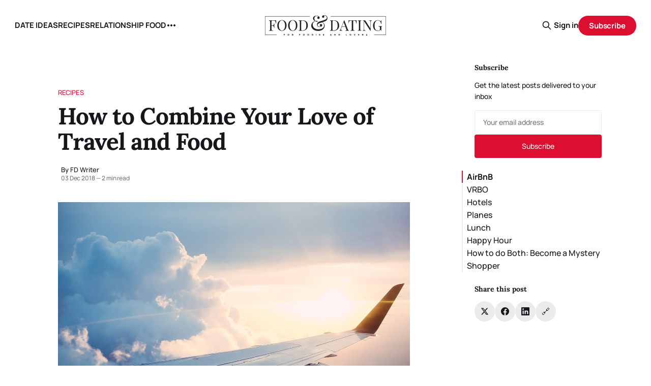

--- FILE ---
content_type: text/html; charset=utf-8
request_url: https://foodanddating.com/combine-your-love-travel-food/
body_size: 11639
content:
<!DOCTYPE html>
<html lang="en">
<head>

    <title>How to Combine Your Love of Travel and Food</title>
    <meta charset="utf-8">
    <meta name="viewport" content="width=device-width, initial-scale=1.0">
    
    <link rel="preload" as="style" href="/assets/built/screen.css?v=8a3f646bd6">
    <link rel="preload" as="script" href="/assets/built/source.js?v=8a3f646bd6">
    
    <link rel="preload" as="font" type="font/woff2" href="/assets/fonts/inter-roman.woff2?v=8a3f646bd6" crossorigin>
        <link rel="preload" as="font" type="font/woff2" href="/assets/fonts/jetbrains-mono-roman.woff2?v=8a3f646bd6" crossorigin>
    
    <link rel="preload" as="font" type="font/woff2" href="/assets/fonts/rocgrotesk-regular.woff2?v=8a3f646bd6" crossorigin="anonymous">
<style>
    @font-face {
        font-family: "RocGrotesk";
        font-style: normal;
        font-weight: 100 900;
        font-display: optional;
        src: url(/assets/fonts/rocgrotesk-regular.woff2?v=8a3f646bd6) format("woff2");
        unicode-range: U+0000-00FF, U+0131, U+0152-0153, U+02BB-02BC, U+02C6, U+02DA, U+02DC, U+0304, U+0308, U+0329, U+2000-206F, U+2074, U+20AC, U+2122, U+2191, U+2193, U+2212, U+2215, U+FEFF, U+FFFD;
    }
</style>
    <link rel="preload" as="font" type="font/woff2" href="/assets/fonts/jetbrains-mono-roman.woff2?v=8a3f646bd6" crossorigin="anonymous">
<link rel="preload" as="font" type="font/woff2" href="/assets/fonts/jetbrains-mono-italic.woff2?v=8a3f646bd6" crossorigin="anonymous">
<style>
    @font-face {
        font-family: "JetBrains Mono";
        font-style: normal;
        font-weight: 100 800;
        font-display: optional;
        src: url(/assets/fonts/jetbrains-mono-roman.woff2?v=8a3f646bd6) format("woff2");
        unicode-range: U+0000-00FF, U+0131, U+0152-0153, U+02BB-02BC, U+02C6, U+02DA, U+02DC, U+0304, U+0308, U+0329, U+2000-206F, U+2074, U+20AC, U+2122, U+2191, U+2193, U+2212, U+2215, U+FEFF, U+FFFD;
    }

    @font-face {
        font-family: "JetBrains Mono";
        font-style: italic;
        font-weight: 100 800;
        font-display: optional;
        src: url(/assets/fonts/jetbrains-mono-italic.woff2?v=8a3f646bd6) format("woff2");
        unicode-range: U+0000-00FF, U+0131, U+0152-0153, U+02BB-02BC, U+02C6, U+02DA, U+02DC, U+0304, U+0308, U+0329, U+2000-206F, U+2074, U+20AC, U+2122, U+2191, U+2193, U+2212, U+2215, U+FEFF, U+FFFD;
    }
</style>

    <link rel="stylesheet" type="text/css" href="/assets/built/screen.css?v=8a3f646bd6">

    <style>
        :root {
            --background-color: #FFFFFF
        }
    </style>

    <script>
        /* The script for calculating the color contrast has been taken from
        https://gomakethings.com/dynamically-changing-the-text-color-based-on-background-color-contrast-with-vanilla-js/ */
        var accentColor = getComputedStyle(document.documentElement).getPropertyValue('--background-color');
        accentColor = accentColor.trim().slice(1);

        if (accentColor.length === 3) {
            accentColor = accentColor[0] + accentColor[0] + accentColor[1] + accentColor[1] + accentColor[2] + accentColor[2];
        }

        var r = parseInt(accentColor.substr(0, 2), 16);
        var g = parseInt(accentColor.substr(2, 2), 16);
        var b = parseInt(accentColor.substr(4, 2), 16);
        var yiq = ((r * 299) + (g * 587) + (b * 114)) / 1000;
        var textColor = (yiq >= 128) ? 'dark' : 'light';

        document.documentElement.className = `has-${textColor}-text`;
    </script>

    <link rel="stylesheet" href="https://cdnjs.cloudflare.com/ajax/libs/tocbot/4.12.3/tocbot.css">

    <style>
.gh-content {
    position: relative;
 }

.gh-toc > .toc-list {
    position: relative;
}

.toc-list {
    overflow: hidden;
    list-style: none;
}

@media (min-width: 1300px) {
     .gh-sidebar {
        position: absolute; 
        top: 0;
        bottom: 0;
        margin-top: 4vmin;
        grid-column: wide-start / main-start; /* Place the TOC to the left of the content */
    }
   
    .gh-toc {
        position: sticky; /* On larger screens, TOC will stay in the same spot on the page */
        top: 4vmin;
    }
}

.gh-toc .is-active-link::before {
    background-color: var(--ghost-accent-color); /* Defines TOC   accent color based on Accent color set in Ghost Admin */
} 
</style>

    <link rel="icon" href="https://foodanddating.com/content/images/size/w256h256/format/jpeg/2025/09/84EtIGEE_400x400.jpg" type="image/jpeg">
    <link rel="canonical" href="https://foodanddating.com/combine-your-love-travel-food/">
    <meta name="referrer" content="no-referrer-when-downgrade">
    
    <meta property="og:site_name" content="FOOD &amp; DATING">
    <meta property="og:type" content="article">
    <meta property="og:title" content="How to Combine Your Love of Travel and Food">
    <meta property="og:description" content="If you love to travel and you love to eat, then this article is your go to for how to do just that. Oh, and even how you can do it all on a budget. First, how to travel on the cheap, and then how to eat at a discount,">
    <meta property="og:url" content="https://foodanddating.com/combine-your-love-travel-food/">
    <meta property="og:image" content="https://cdn.foodanddating.com/wp-content/uploads/2018/11/14011843/plane-841441_1280.jpg">
    <meta property="article:published_time" content="2018-12-03T14:00:16.000Z">
    <meta property="article:modified_time" content="2018-12-03T14:00:16.000Z">
    <meta property="article:tag" content="Recipes">
    <meta property="article:tag" content="Guides">
    
    <meta property="article:publisher" content="https://www.facebook.com/foodiesanddating">
    <meta name="twitter:card" content="summary_large_image">
    <meta name="twitter:title" content="How to Combine Your Love of Travel and Food">
    <meta name="twitter:description" content="If you love to travel and you love to eat, then this article is your go to for how to do just that. Oh, and even how you can do it all on a budget. First, how to travel on the cheap, and then how to eat at a discount,">
    <meta name="twitter:url" content="https://foodanddating.com/combine-your-love-travel-food/">
    <meta name="twitter:image" content="https://cdn.foodanddating.com/wp-content/uploads/2018/11/14011843/plane-841441_1280.jpg">
    <meta name="twitter:label1" content="Written by">
    <meta name="twitter:data1" content="FD Writer">
    <meta name="twitter:label2" content="Filed under">
    <meta name="twitter:data2" content="Recipes, Guides">
    <meta name="twitter:site" content="@foodanddating">
    <meta property="og:image:width" content="1200">
    <meta property="og:image:height" content="797">
    
    <script type="application/ld+json">
{
    "@context": "https://schema.org",
    "@type": "Article",
    "publisher": {
        "@type": "Organization",
        "name": "FOOD &amp; DATING",
        "url": "https://foodanddating.com/",
        "logo": {
            "@type": "ImageObject",
            "url": "https://foodanddating.com/content/images/2025/09/food_and_dating_logo.png",
            "width": 240,
            "height": 40
        }
    },
    "author": {
        "@type": "Person",
        "name": "FD Writer",
        "url": "https://foodanddating.com/author/fd/",
        "sameAs": []
    },
    "headline": "How to Combine Your Love of Travel and Food",
    "url": "https://foodanddating.com/combine-your-love-travel-food/",
    "datePublished": "2018-12-03T14:00:16.000Z",
    "dateModified": "2018-12-03T14:00:16.000Z",
    "image": {
        "@type": "ImageObject",
        "url": "https://cdn.foodanddating.com/wp-content/uploads/2018/11/14011843/plane-841441_1280.jpg",
        "width": 1200,
        "height": 797
    },
    "keywords": "Recipes, Guides",
    "description": "If you love to travel and you love to eat, then this article is your go to for how to do just that. Oh, and even how you can do it all on a budget. First, how to travel on the cheap, and then how to eat at a discount, or even for free!\n\n\nAirBnB\n\nAnd AirBnb and AirBnb. Seriously. You want a cheap-er stay with more amenities and more bang for your buck? AirBnb is practically everywhere and the options are endless. Want a house? Done. Want to be downtown in the city? You got it! Want to stay on you",
    "mainEntityOfPage": "https://foodanddating.com/combine-your-love-travel-food/"
}
    </script>

    <meta name="generator" content="Ghost 6.13">
    <link rel="alternate" type="application/rss+xml" title="FOOD &amp; DATING" href="https://foodanddating.com/rss/">
    <script defer src="https://cdn.jsdelivr.net/ghost/portal@~2.56/umd/portal.min.js" data-i18n="true" data-ghost="https://foodanddating.com/" data-key="9d99267531509c89056ab7fe63" data-api="https://foodanddating.com/ghost/api/content/" data-locale="en" crossorigin="anonymous"></script><style id="gh-members-styles">.gh-post-upgrade-cta-content,
.gh-post-upgrade-cta {
    display: flex;
    flex-direction: column;
    align-items: center;
    font-family: -apple-system, BlinkMacSystemFont, 'Segoe UI', Roboto, Oxygen, Ubuntu, Cantarell, 'Open Sans', 'Helvetica Neue', sans-serif;
    text-align: center;
    width: 100%;
    color: #ffffff;
    font-size: 16px;
}

.gh-post-upgrade-cta-content {
    border-radius: 8px;
    padding: 40px 4vw;
}

.gh-post-upgrade-cta h2 {
    color: #ffffff;
    font-size: 28px;
    letter-spacing: -0.2px;
    margin: 0;
    padding: 0;
}

.gh-post-upgrade-cta p {
    margin: 20px 0 0;
    padding: 0;
}

.gh-post-upgrade-cta small {
    font-size: 16px;
    letter-spacing: -0.2px;
}

.gh-post-upgrade-cta a {
    color: #ffffff;
    cursor: pointer;
    font-weight: 500;
    box-shadow: none;
    text-decoration: underline;
}

.gh-post-upgrade-cta a:hover {
    color: #ffffff;
    opacity: 0.8;
    box-shadow: none;
    text-decoration: underline;
}

.gh-post-upgrade-cta a.gh-btn {
    display: block;
    background: #ffffff;
    text-decoration: none;
    margin: 28px 0 0;
    padding: 8px 18px;
    border-radius: 4px;
    font-size: 16px;
    font-weight: 600;
}

.gh-post-upgrade-cta a.gh-btn:hover {
    opacity: 0.92;
}</style>
    <script defer src="https://cdn.jsdelivr.net/ghost/sodo-search@~1.8/umd/sodo-search.min.js" data-key="9d99267531509c89056ab7fe63" data-styles="https://cdn.jsdelivr.net/ghost/sodo-search@~1.8/umd/main.css" data-sodo-search="https://foodanddating.com/" data-locale="en" crossorigin="anonymous"></script>
    
    <link href="https://foodanddating.com/webmentions/receive/" rel="webmention">
    <script defer src="/public/cards.min.js?v=8a3f646bd6"></script>
    <link rel="stylesheet" type="text/css" href="/public/cards.min.css?v=8a3f646bd6">
    <script defer src="/public/comment-counts.min.js?v=8a3f646bd6" data-ghost-comments-counts-api="https://foodanddating.com/members/api/comments/counts/"></script>
    <script defer src="/public/member-attribution.min.js?v=8a3f646bd6"></script><style>:root {--ghost-accent-color: #dc0f30;}</style>
    <!-- Google tag (gtag.js) -->
<script async src="https://www.googletagmanager.com/gtag/js?id=G-9TXHWFB6QE"></script>
<script>
  window.dataLayer = window.dataLayer || [];
  function gtag(){dataLayer.push(arguments);}
  gtag('js', new Date());

  gtag('config', 'G-9TXHWFB6QE');
</script>

<script data-grow-initializer="">!(function(){window.growMe||((window.growMe=function(e){window.growMe._.push(e);}),(window.growMe._=[]));var e=document.createElement("script");(e.type="text/javascript"),(e.src="https://faves.grow.me/main.js"),(e.defer=!0),e.setAttribute("data-grow-faves-site-id","U2l0ZTo2OTg3NmEzNC0xODAyLTRjMzYtODUzOS0zMzIyN2MyOTA2Njk=");var t=document.getElementsByTagName("script")[0];t.parentNode.insertBefore(e,t);})();</script>
    <link rel="preconnect" href="https://fonts.bunny.net"><link rel="stylesheet" href="https://fonts.bunny.net/css?family=lora:400,700|manrope:300,500,700"><style>:root {--gh-font-heading: Lora;--gh-font-body: Manrope;}</style>

</head>
<body class="post-template tag-recipes tag-guides gh-font-heading-lora gh-font-body-manrope has-mono-title has-sans-body">

<div class="gh-viewport">
    
    <header id="gh-navigation" class="gh-navigation is-middle-logo gh-outer">
    <div class="gh-navigation-inner gh-inner">

        <div class="gh-navigation-brand">
            <a class="gh-navigation-logo is-title" href="https://foodanddating.com">
                    <img src="https://foodanddating.com/content/images/2025/09/food_and_dating_logo.png" alt="FOOD &amp; DATING">
            </a>
            <button class="gh-search gh-icon-button" aria-label="Search this site" data-ghost-search>
    <svg xmlns="http://www.w3.org/2000/svg" fill="none" viewBox="0 0 24 24" stroke="currentColor" stroke-width="2" width="20" height="20"><path stroke-linecap="round" stroke-linejoin="round" d="M21 21l-6-6m2-5a7 7 0 11-14 0 7 7 0 0114 0z"></path></svg></button>            <button class="gh-burger gh-icon-button" aria-label="Menu">
                <svg xmlns="http://www.w3.org/2000/svg" width="24" height="24" fill="currentColor" viewBox="0 0 256 256"><path d="M224,128a8,8,0,0,1-8,8H40a8,8,0,0,1,0-16H216A8,8,0,0,1,224,128ZM40,72H216a8,8,0,0,0,0-16H40a8,8,0,0,0,0,16ZM216,184H40a8,8,0,0,0,0,16H216a8,8,0,0,0,0-16Z"></path></svg>                <svg xmlns="http://www.w3.org/2000/svg" width="24" height="24" fill="currentColor" viewBox="0 0 256 256"><path d="M205.66,194.34a8,8,0,0,1-11.32,11.32L128,139.31,61.66,205.66a8,8,0,0,1-11.32-11.32L116.69,128,50.34,61.66A8,8,0,0,1,61.66,50.34L128,116.69l66.34-66.35a8,8,0,0,1,11.32,11.32L139.31,128Z"></path></svg>            </button>
        </div>

        <nav class="gh-navigation-menu">
            <ul class="nav">
    <li class="nav-date-ideas"><a href="https://foodanddating.com/tag/date-ideas/">DATE IDEAS</a></li>
    <li class="nav-recipes"><a href="https://foodanddating.com/tag/recipes/">RECIPES</a></li>
    <li class="nav-relationship-food"><a href="https://foodanddating.com/tag/relationship-food/">RELATIONSHIP FOOD</a></li>
    <li class="nav-guides"><a href="https://foodanddating.com/tag/guides/">GUIDES</a></li>
</ul>

        </nav>

        <div class="gh-navigation-actions">
                <button class="gh-search gh-icon-button" aria-label="Search this site" data-ghost-search>
    <svg xmlns="http://www.w3.org/2000/svg" fill="none" viewBox="0 0 24 24" stroke="currentColor" stroke-width="2" width="20" height="20"><path stroke-linecap="round" stroke-linejoin="round" d="M21 21l-6-6m2-5a7 7 0 11-14 0 7 7 0 0114 0z"></path></svg></button>                <div class="gh-navigation-members">
                            <a href="#/portal/signin" data-portal="signin">Sign in</a>
                                <a class="gh-button" href="#/portal/signup" data-portal="signup">Subscribe</a>
                </div>
        </div>

    </div>
</header>

    

<main class="gh-main gh-main-sidebar">

    <div class="gh-article-wrapper">
        <article class="gh-article post tag-recipes tag-guides has-sidebar">

    <header class="gh-article-header gh-canvas">

            <a class="gh-article-tag" href="https://foodanddating.com/tag/recipes/">Recipes</a>
        <h1 class="gh-article-title is-title">How to Combine Your Love of Travel and Food</h1>

        <div class="gh-article-meta">
            <div class="gh-article-meta-wrapper">
                    <div class="author">
                        <div class="author-info">
                            <span class="author-name">By FD Writer</span>
                        </div>
                    </div>
                <div class="gh-article-meta-content">
                    <time class="gh-article-meta-date" datetime="2018-12-03">03 Dec 2018</time>
                        <span class="gh-article-meta-length"><span class="bull">—</span> 2 min read</span>
                </div>
            </div>
        </div>

            <figure class="gh-article-image">
        <img
            srcset="https://cdn.foodanddating.com/wp-content/uploads/2018/11/14011843/plane-841441_1280.jpg 320w,
                    https://cdn.foodanddating.com/wp-content/uploads/2018/11/14011843/plane-841441_1280.jpg 600w,
                    https://cdn.foodanddating.com/wp-content/uploads/2018/11/14011843/plane-841441_1280.jpg 960w,
                    https://cdn.foodanddating.com/wp-content/uploads/2018/11/14011843/plane-841441_1280.jpg 1200w,
                    https://cdn.foodanddating.com/wp-content/uploads/2018/11/14011843/plane-841441_1280.jpg 2000w"
            sizes="(max-width: 1200px) 100vw, 1120px"
            src="https://cdn.foodanddating.com/wp-content/uploads/2018/11/14011843/plane-841441_1280.jpg"
            alt="How to Combine Your Love of Travel and Food"
        >
            <figcaption>plane-841441_1280</figcaption>
    </figure>

    </header>

    <section class="gh-content gh-canvas is-body drop-cap">
        <p>If you love to travel and you love to eat, then this article is your go to for how to do just that. Oh, and even how you can do it all on a budget. First, how to travel on the cheap, and then how to eat at a discount, or even for free!</p><h3 id="airbnb">AirBnB</h3><p>And AirBnb and AirBnb. Seriously. You want a cheap-er stay with more amenities and more bang for your buck? AirBnb is practically everywhere and the options are endless. Want a house? Done. Want to be downtown in the city? You got it! Want to stay on your own private island? Your wish is my command. I’m not kidding!</p><p>They also have experiences, offered by the host. You will pay for the place and then certain excursions or their experience, depending on what they offer and what you want to do.</p><h3 id="vrbo">VRBO</h3><p>Another option that’s very similar to AirBnb but more expensive is VRBO. They also have all different kinds of places in all different places. But the reality is that they are actually a place for people who own vacation rentals to post their listings for those of us looking for somewhere to lay our head while we travel.</p><h3 id="hotels">Hotels</h3><p>Hotels are not too expensive and there are sites that make it easy to get a great deal! Go to sites like Priceline and Expedia for some of the best deals. You can also search other sites for prices simultaneously and these sites all do that for you.</p><p>Also, hotels have perks that help keep cost down. They may offer a free continental breakfast, sometimes it’s even a hot breakfast. There are others that have a free happy hour with snacks too, and you cannot go wrong with those extras!</p><h3 id="planes">Planes</h3><p>The same goes for flights. If you know a little about booking, you can save a lot of money and get some amazing details. For instance, if you book on a Tuesday, you will get the best rate. And if you fly on Wednesdays, you will also notice that you tend to get the best rate as well.</p><h3 id="lunch">Lunch</h3><p>If you go eat out at lunch time, you’re going to get a great deal. Restaurants have lunch deals to lure people in and they are perfect. The food is usually the same as what is available on the dinner menu, for the most part, and yet it is a slightly smaller portion with a smaller price tag, too. If you have a big lunch you can just have snacks and drinks for dinner and call it a night.</p><h3 id="happy-hour">Happy Hour</h3><p>Happy Hour is a fantastic deal no matter where you are and it gets you drinks and sometimes eats all for half the price! Ok, it’s not always half price but a lot of places are that or close. Plus, if you’re like me, it’s fun to get out and have some drinks and see the town and be back early. Watch a show and then bed. I know, I’m like 80.</p><h3 id="how-to-do-both-become-a-mystery-shopper">How to do Both: Become a Mystery Shopper</h3><p>Seriously, there are some legit companies out there and this easy extra job gets you meals, hotel stays, entertainment, and more, fully reimbursed if not with additional compensation. There are even some that offer flights at more than 50% off. What more could you want from an easy, part-time job?</p><p><em>These tips are all tried and true by yours truly so make sure to use them because they are so worth it! Happy (and budget-friendly) traveling and eating!</em></p>
    </section>

    <section class="gh-cta gh-post-cta gh-outer">
    <div class="gh-cta-inner gh-inner gh-post-cta-inner">
        <div class="gh-cta-content">
            <h2 class="gh-cta-title is-title">
                Sign up for FD&#x27;s newsletter
            </h2>
            <p class="gh-cta-description is-body">
                The freshest stories from the food and dating world every week.
            </p>
        </div>
        <form class="gh-form" data-members-form>
    <input class="gh-form-input" id="cta-email" name="email" type="email" placeholder="jamie@example.com" required data-members-email>
    <button class="gh-button" type="submit" aria-label="Subscribe">
        <span><span>Subscribe</span> <svg xmlns="http://www.w3.org/2000/svg" width="32" height="32" fill="currentColor" viewBox="0 0 256 256"><path d="M224.49,136.49l-72,72a12,12,0,0,1-17-17L187,140H40a12,12,0,0,1,0-24H187L135.51,64.48a12,12,0,0,1,17-17l72,72A12,12,0,0,1,224.49,136.49Z"></path></svg></span>
        <svg xmlns="http://www.w3.org/2000/svg" height="24" width="24" viewBox="0 0 24 24">
    <g stroke-linecap="round" stroke-width="2" fill="currentColor" stroke="none" stroke-linejoin="round" class="nc-icon-wrapper">
        <g class="nc-loop-dots-4-24-icon-o">
            <circle cx="4" cy="12" r="3"></circle>
            <circle cx="12" cy="12" r="3"></circle>
            <circle cx="20" cy="12" r="3"></circle>
        </g>
        <style data-cap="butt">
            .nc-loop-dots-4-24-icon-o{--animation-duration:0.8s}
            .nc-loop-dots-4-24-icon-o *{opacity:.4;transform:scale(.75);animation:nc-loop-dots-4-anim var(--animation-duration) infinite}
            .nc-loop-dots-4-24-icon-o :nth-child(1){transform-origin:4px 12px;animation-delay:-.3s;animation-delay:calc(var(--animation-duration)/-2.666)}
            .nc-loop-dots-4-24-icon-o :nth-child(2){transform-origin:12px 12px;animation-delay:-.15s;animation-delay:calc(var(--animation-duration)/-5.333)}
            .nc-loop-dots-4-24-icon-o :nth-child(3){transform-origin:20px 12px}
            @keyframes nc-loop-dots-4-anim{0%,100%{opacity:.4;transform:scale(.75)}50%{opacity:1;transform:scale(1)}}
        </style>
    </g>
</svg>        <svg class="checkmark" xmlns="http://www.w3.org/2000/svg" viewBox="0 0 52 52">
    <path class="checkmark__check" fill="none" d="M14.1 27.2l7.1 7.2 16.7-16.8"/>
    <style>
        .checkmark {
            width: 40px;
            height: 40px;
            display: block;
            stroke-width: 2.5;
            stroke: currentColor;
            stroke-miterlimit: 10;
        }

        .checkmark__check {
            transform-origin: 50% 50%;
            stroke-dasharray: 48;
            stroke-dashoffset: 48;
            animation: stroke .3s cubic-bezier(0.650, 0.000, 0.450, 1.000) forwards;
        }

        @keyframes stroke {
            100% { stroke-dashoffset: 0; }
        }
    </style>
</svg>    </button>
    <p data-members-error></p>
</form>    </div>
</section>

</article>        
        <aside class="gh-article-sidebar">
            <div class="sidebar-content">
    

    <div class="sidebar-section sidebar-newsletter">
        <h3 class="sidebar-title">Subscribe</h3>
        <p class="sidebar-newsletter-text">Get the latest posts delivered to your inbox</p>
        <form data-members-form="subscribe" class="sidebar-newsletter-form">
            <input 
                data-members-email 
                type="email" 
                placeholder="Your email address" 
                class="sidebar-newsletter-input"
                required
            >
            <button type="submit" class="sidebar-newsletter-button">
                <span class="button-text">Subscribe</span>
                <span class="button-loader"><svg xmlns="http://www.w3.org/2000/svg" height="24" width="24" viewBox="0 0 24 24">
    <g stroke-linecap="round" stroke-width="2" fill="currentColor" stroke="none" stroke-linejoin="round" class="nc-icon-wrapper">
        <g class="nc-loop-dots-4-24-icon-o">
            <circle cx="4" cy="12" r="3"></circle>
            <circle cx="12" cy="12" r="3"></circle>
            <circle cx="20" cy="12" r="3"></circle>
        </g>
        <style data-cap="butt">
            .nc-loop-dots-4-24-icon-o{--animation-duration:0.8s}
            .nc-loop-dots-4-24-icon-o *{opacity:.4;transform:scale(.75);animation:nc-loop-dots-4-anim var(--animation-duration) infinite}
            .nc-loop-dots-4-24-icon-o :nth-child(1){transform-origin:4px 12px;animation-delay:-.3s;animation-delay:calc(var(--animation-duration)/-2.666)}
            .nc-loop-dots-4-24-icon-o :nth-child(2){transform-origin:12px 12px;animation-delay:-.15s;animation-delay:calc(var(--animation-duration)/-5.333)}
            .nc-loop-dots-4-24-icon-o :nth-child(3){transform-origin:20px 12px}
            @keyframes nc-loop-dots-4-anim{0%,100%{opacity:.4;transform:scale(.75)}50%{opacity:1;transform:scale(1)}}
        </style>
    </g>
</svg></span>
            </button>
        </form>
        <div class="sidebar-newsletter-success" data-members-success>
            <span class="icon-checkmark">Check your inbox and click the link</span>
        </div>
        <div class="sidebar-newsletter-error" data-members-error>
            <p>Sorry, something went wrong. Please try again.</p>
        </div>
    </div>

    <div class="gh-toc"></div>

    <div class="sidebar-section sidebar-share">
        <h3 class="sidebar-title">Share this post</h3>
        <div class="sidebar-share-buttons">
            <a href="https://twitter.com/intent/tweet?text=How%20to%20Combine%20Your%20Love%20of%20Travel%20and%20Food&url=https://foodanddating.com/combine-your-love-travel-food/" 
               class="sidebar-share-button share-twitter" 
               target="_blank" 
               rel="noopener"
               aria-label="Share on Twitter">
                <svg viewBox="0 0 24 24" fill="currentColor"><g><path d="M18.244 2.25h3.308l-7.227 8.26 8.502 11.24H16.17l-5.214-6.817L4.99 21.75H1.68l7.73-8.835L1.254 2.25H8.08l4.713 6.231zm-1.161 17.52h1.833L7.084 4.126H5.117z"></path></g></svg>            </a>
            <a href="https://www.facebook.com/sharer/sharer.php?u=https://foodanddating.com/combine-your-love-travel-food/" 
               class="sidebar-share-button share-facebook" 
               target="_blank" 
               rel="noopener"
               aria-label="Share on Facebook">
                <svg class="icon" viewBox="0 0 24 24" xmlns="http://www.w3.org/2000/svg" fill="currentColor"><path d="M23.9981 11.9991C23.9981 5.37216 18.626 0 11.9991 0C5.37216 0 0 5.37216 0 11.9991C0 17.9882 4.38789 22.9522 10.1242 23.8524V15.4676H7.07758V11.9991H10.1242V9.35553C10.1242 6.34826 11.9156 4.68714 14.6564 4.68714C15.9692 4.68714 17.3424 4.92149 17.3424 4.92149V7.87439H15.8294C14.3388 7.87439 13.8739 8.79933 13.8739 9.74824V11.9991H17.2018L16.6698 15.4676H13.8739V23.8524C19.6103 22.9522 23.9981 17.9882 23.9981 11.9991Z"/></svg>            </a>
            <a href="https://www.linkedin.com/shareArticle?mini=true&url=https://foodanddating.com/combine-your-love-travel-food/&title=How%20to%20Combine%20Your%20Love%20of%20Travel%20and%20Food" 
               class="sidebar-share-button share-linkedin" 
               target="_blank" 
               rel="noopener"
               aria-label="Share on LinkedIn">
                <svg class="icon" viewBox="0 0 24 24" fill="none" xmlns="http://www.w3.org/2000/svg">
    <path d="M22.2 0H1.8C1.32261 0 0.864773 0.18964 0.527213 0.527213C0.18964 0.864773 0 1.32261 0 1.8V22.2C0 22.6773 0.18964 23.1352 0.527213 23.4728C0.864773 23.8104 1.32261 24 1.8 24H22.2C22.6773 24 23.1352 23.8104 23.4728 23.4728C23.8104 23.1352 24 22.6773 24 22.2V1.8C24 1.32261 23.8104 0.864773 23.4728 0.527213C23.1352 0.18964 22.6773 0 22.2 0ZM7.2 20.4H3.6V9.6H7.2V20.4ZM5.4 7.5C4.98741 7.48821 4.58747 7.35509 4.25011 7.11729C3.91275 6.87949 3.65293 6.54755 3.50316 6.16293C3.35337 5.77832 3.32025 5.35809 3.40793 4.95476C3.4956 4.55144 3.7002 4.18288 3.99613 3.89517C4.29208 3.60745 4.66624 3.41332 5.07188 3.33704C5.47752 3.26075 5.89664 3.30569 6.27688 3.46625C6.65712 3.6268 6.98163 3.89585 7.20983 4.23977C7.43804 4.58371 7.55983 4.98725 7.56 5.4C7.55052 5.96441 7.318 6.50213 6.91327 6.89564C6.50852 7.28913 5.96447 7.50643 5.4 7.5ZM20.4 20.4H16.8V14.712C16.8 13.008 16.08 12.396 15.144 12.396C14.8696 12.4143 14.6015 12.4865 14.3551 12.6088C14.1087 12.7309 13.8888 12.9007 13.7081 13.108C13.5276 13.3155 13.3896 13.5565 13.3024 13.8173C13.2152 14.0781 13.1804 14.3536 13.2 14.628C13.194 14.6839 13.194 14.7401 13.2 14.796V20.4H9.6V9.6H13.08V11.16C13.4311 10.626 13.9133 10.1911 14.4807 9.89693C15.048 9.6028 15.6813 9.4592 16.32 9.48C18.18 9.48 20.352 10.512 20.352 13.872L20.4 20.4Z" fill="currentColor"/>
</svg>            </a>
            <button class="sidebar-share-button share-copy" 
                    onclick="navigator.clipboard.writeText('https://foodanddating.com/combine-your-love-travel-food/'); this.classList.add('copied'); setTimeout(() => this.classList.remove('copied'), 2000);"
                    aria-label="Copy link">
                <span class="copy-icon">🔗</span>
                <span class="copied-text">✓</span>
            </button>
        </div>
    </div>


</div>        </aside>
    </div>

        <div class="gh-comments gh-canvas">
            
        <script defer src="https://cdn.jsdelivr.net/ghost/comments-ui@~1.3/umd/comments-ui.min.js" data-locale="en" data-ghost-comments="https://foodanddating.com/" data-api="https://foodanddating.com/ghost/api/content/" data-admin="https://foodanddating.com/ghost/" data-key="9d99267531509c89056ab7fe63" data-title="null" data-count="true" data-post-id="68c63f0d4682e50001484f5c" data-color-scheme="auto" data-avatar-saturation="60" data-accent-color="#dc0f30" data-comments-enabled="all" data-publication="FOOD & DATING" crossorigin="anonymous"></script>
    
        </div>

</main>


            <section class="gh-container is-grid gh-outer gh-related-posts">
                <div class="gh-container-inner gh-inner">
                    <h2 class="gh-container-title">Related Posts</h2>
                    <div class="gh-feed">
                            <article class="gh-card post">
    <a class="gh-card-link" href="/food-compatibility-why-your-partners-diet-could-make-or-break-the-relationship/">
            <figure class="gh-card-image">
                <img
                    srcset="/content/images/size/w160/format/webp/2025/09/Food-Compatibility.png 160w,
                            /content/images/size/w320/format/webp/2025/09/Food-Compatibility.png 320w,
                            /content/images/size/w600/format/webp/2025/09/Food-Compatibility.png 600w,
                            /content/images/size/w960/format/webp/2025/09/Food-Compatibility.png 960w,
                            /content/images/size/w1200/format/webp/2025/09/Food-Compatibility.png 1200w,
                            /content/images/size/w2000/format/webp/2025/09/Food-Compatibility.png 2000w"
                    sizes="320px"
                    src="/content/images/size/w600/2025/09/Food-Compatibility.png"
                    alt="Food Compatibility: Why Your Partner’s Diet Could Make or Break the Relationship"
                    loading="lazy"
                >
            </figure>
        <div class="gh-card-wrapper">
            <h3 class="gh-card-title is-title">Food Compatibility: Why Your Partner’s Diet Could Make or Break the Relationship</h3>
                <p class="gh-card-excerpt is-body">Can mismatched diets ruin love? Explore how food compatibility shapes dating, lifestyle, and long-term relationship success.</p>
            <footer class="gh-card-meta">
<!--
             -->                    <time class="gh-card-date" datetime="2025-10-01">01 Oct 2025</time>
                <!--
         --></footer>
        </div>
    </a>
</article>
                            <article class="gh-card post">
    <a class="gh-card-link" href="/what-your-fall-flavor-says-about-your-dating-personality/">
            <figure class="gh-card-image">
                <img
                    srcset="https://images.unsplash.com/photo-1758874089525-3a9bb15a125b?crop&#x3D;entropy&amp;cs&#x3D;tinysrgb&amp;fit&#x3D;max&amp;fm&#x3D;webp&amp;ixid&#x3D;M3wxMTc3M3wwfDF8c2VhcmNofDJ8fERhdGluZyUyMFBlcnNvbmFsaXR5fGVufDB8fHx8MTc1OTIzMDkxM3ww&amp;ixlib&#x3D;rb-4.1.0&amp;q&#x3D;80&amp;w&#x3D;160 160w,
                            https://images.unsplash.com/photo-1758874089525-3a9bb15a125b?crop&#x3D;entropy&amp;cs&#x3D;tinysrgb&amp;fit&#x3D;max&amp;fm&#x3D;webp&amp;ixid&#x3D;M3wxMTc3M3wwfDF8c2VhcmNofDJ8fERhdGluZyUyMFBlcnNvbmFsaXR5fGVufDB8fHx8MTc1OTIzMDkxM3ww&amp;ixlib&#x3D;rb-4.1.0&amp;q&#x3D;80&amp;w&#x3D;320 320w,
                            https://images.unsplash.com/photo-1758874089525-3a9bb15a125b?crop&#x3D;entropy&amp;cs&#x3D;tinysrgb&amp;fit&#x3D;max&amp;fm&#x3D;webp&amp;ixid&#x3D;M3wxMTc3M3wwfDF8c2VhcmNofDJ8fERhdGluZyUyMFBlcnNvbmFsaXR5fGVufDB8fHx8MTc1OTIzMDkxM3ww&amp;ixlib&#x3D;rb-4.1.0&amp;q&#x3D;80&amp;w&#x3D;600 600w,
                            https://images.unsplash.com/photo-1758874089525-3a9bb15a125b?crop&#x3D;entropy&amp;cs&#x3D;tinysrgb&amp;fit&#x3D;max&amp;fm&#x3D;webp&amp;ixid&#x3D;M3wxMTc3M3wwfDF8c2VhcmNofDJ8fERhdGluZyUyMFBlcnNvbmFsaXR5fGVufDB8fHx8MTc1OTIzMDkxM3ww&amp;ixlib&#x3D;rb-4.1.0&amp;q&#x3D;80&amp;w&#x3D;960 960w,
                            https://images.unsplash.com/photo-1758874089525-3a9bb15a125b?crop&#x3D;entropy&amp;cs&#x3D;tinysrgb&amp;fit&#x3D;max&amp;fm&#x3D;webp&amp;ixid&#x3D;M3wxMTc3M3wwfDF8c2VhcmNofDJ8fERhdGluZyUyMFBlcnNvbmFsaXR5fGVufDB8fHx8MTc1OTIzMDkxM3ww&amp;ixlib&#x3D;rb-4.1.0&amp;q&#x3D;80&amp;w&#x3D;1200 1200w,
                            https://images.unsplash.com/photo-1758874089525-3a9bb15a125b?crop&#x3D;entropy&amp;cs&#x3D;tinysrgb&amp;fit&#x3D;max&amp;fm&#x3D;webp&amp;ixid&#x3D;M3wxMTc3M3wwfDF8c2VhcmNofDJ8fERhdGluZyUyMFBlcnNvbmFsaXR5fGVufDB8fHx8MTc1OTIzMDkxM3ww&amp;ixlib&#x3D;rb-4.1.0&amp;q&#x3D;80&amp;w&#x3D;2000 2000w"
                    sizes="320px"
                    src="https://images.unsplash.com/photo-1758874089525-3a9bb15a125b?crop&#x3D;entropy&amp;cs&#x3D;tinysrgb&amp;fit&#x3D;max&amp;fm&#x3D;jpg&amp;ixid&#x3D;M3wxMTc3M3wwfDF8c2VhcmNofDJ8fERhdGluZyUyMFBlcnNvbmFsaXR5fGVufDB8fHx8MTc1OTIzMDkxM3ww&amp;ixlib&#x3D;rb-4.1.0&amp;q&#x3D;80&amp;w&#x3D;600"
                    alt="What Your Fall Flavor Says About Your Dating Personality"
                    loading="lazy"
                >
            </figure>
        <div class="gh-card-wrapper">
            <h3 class="gh-card-title is-title">What Your Fall Flavor Says About Your Dating Personality</h3>
                    <p class="gh-card-excerpt is-body">As cuffing season approaches and autumn leaves begin to fall, your favorite seasonal flavors might be revealing more about your romantic personality than you realize. Recent research shows that 72% of singles prefer dating someone without dietary restrictions, suggesting our food preferences play a crucial role in relationship compatibility.

Whether</p>
            <footer class="gh-card-meta">
<!--
             -->                    <time class="gh-card-date" datetime="2025-09-30">30 Sep 2025</time>
                <!--
         --></footer>
        </div>
    </a>
</article>
                            <article class="gh-card post">
    <a class="gh-card-link" href="/what-your-favorite-foods-reveal-about-your-dating-personality/">
            <figure class="gh-card-image">
                <img
                    srcset="https://images.unsplash.com/photo-1671116810355-2498212d1e13?crop&#x3D;entropy&amp;cs&#x3D;tinysrgb&amp;fit&#x3D;max&amp;fm&#x3D;webp&amp;ixid&#x3D;M3wxMTc3M3wwfDF8c2VhcmNofDI3fHxmb29kJTIwZGF0aW5nfGVufDB8fHx8MTc1ODcyNjMxOHww&amp;ixlib&#x3D;rb-4.1.0&amp;q&#x3D;80&amp;w&#x3D;160 160w,
                            https://images.unsplash.com/photo-1671116810355-2498212d1e13?crop&#x3D;entropy&amp;cs&#x3D;tinysrgb&amp;fit&#x3D;max&amp;fm&#x3D;webp&amp;ixid&#x3D;M3wxMTc3M3wwfDF8c2VhcmNofDI3fHxmb29kJTIwZGF0aW5nfGVufDB8fHx8MTc1ODcyNjMxOHww&amp;ixlib&#x3D;rb-4.1.0&amp;q&#x3D;80&amp;w&#x3D;320 320w,
                            https://images.unsplash.com/photo-1671116810355-2498212d1e13?crop&#x3D;entropy&amp;cs&#x3D;tinysrgb&amp;fit&#x3D;max&amp;fm&#x3D;webp&amp;ixid&#x3D;M3wxMTc3M3wwfDF8c2VhcmNofDI3fHxmb29kJTIwZGF0aW5nfGVufDB8fHx8MTc1ODcyNjMxOHww&amp;ixlib&#x3D;rb-4.1.0&amp;q&#x3D;80&amp;w&#x3D;600 600w,
                            https://images.unsplash.com/photo-1671116810355-2498212d1e13?crop&#x3D;entropy&amp;cs&#x3D;tinysrgb&amp;fit&#x3D;max&amp;fm&#x3D;webp&amp;ixid&#x3D;M3wxMTc3M3wwfDF8c2VhcmNofDI3fHxmb29kJTIwZGF0aW5nfGVufDB8fHx8MTc1ODcyNjMxOHww&amp;ixlib&#x3D;rb-4.1.0&amp;q&#x3D;80&amp;w&#x3D;960 960w,
                            https://images.unsplash.com/photo-1671116810355-2498212d1e13?crop&#x3D;entropy&amp;cs&#x3D;tinysrgb&amp;fit&#x3D;max&amp;fm&#x3D;webp&amp;ixid&#x3D;M3wxMTc3M3wwfDF8c2VhcmNofDI3fHxmb29kJTIwZGF0aW5nfGVufDB8fHx8MTc1ODcyNjMxOHww&amp;ixlib&#x3D;rb-4.1.0&amp;q&#x3D;80&amp;w&#x3D;1200 1200w,
                            https://images.unsplash.com/photo-1671116810355-2498212d1e13?crop&#x3D;entropy&amp;cs&#x3D;tinysrgb&amp;fit&#x3D;max&amp;fm&#x3D;webp&amp;ixid&#x3D;M3wxMTc3M3wwfDF8c2VhcmNofDI3fHxmb29kJTIwZGF0aW5nfGVufDB8fHx8MTc1ODcyNjMxOHww&amp;ixlib&#x3D;rb-4.1.0&amp;q&#x3D;80&amp;w&#x3D;2000 2000w"
                    sizes="320px"
                    src="https://images.unsplash.com/photo-1671116810355-2498212d1e13?crop&#x3D;entropy&amp;cs&#x3D;tinysrgb&amp;fit&#x3D;max&amp;fm&#x3D;jpg&amp;ixid&#x3D;M3wxMTc3M3wwfDF8c2VhcmNofDI3fHxmb29kJTIwZGF0aW5nfGVufDB8fHx8MTc1ODcyNjMxOHww&amp;ixlib&#x3D;rb-4.1.0&amp;q&#x3D;80&amp;w&#x3D;600"
                    alt="What Your Favorite Foods Reveal About Your Dating Personality"
                    loading="lazy"
                >
            </figure>
        <div class="gh-card-wrapper">
            <h3 class="gh-card-title is-title">What Your Favorite Foods Reveal About Your Dating Personality</h3>
                <p class="gh-card-excerpt is-body">Your menu choices say more than you think. Discover how favorite foods reveal personality traits and dating compatibility.</p>
            <footer class="gh-card-meta">
<!--
             -->                    <time class="gh-card-date" datetime="2025-09-24">24 Sep 2025</time>
                <!--
         --></footer>
        </div>
    </a>
</article>
                            <article class="gh-card post">
    <a class="gh-card-link" href="/protein-banana-muffins/">
            <figure class="gh-card-image">
                <img
                    srcset="/content/images/size/w160/format/webp/2025/09/Protein-Banana-Muffins.png 160w,
                            /content/images/size/w320/format/webp/2025/09/Protein-Banana-Muffins.png 320w,
                            /content/images/size/w600/format/webp/2025/09/Protein-Banana-Muffins.png 600w,
                            /content/images/size/w960/format/webp/2025/09/Protein-Banana-Muffins.png 960w,
                            /content/images/size/w1200/format/webp/2025/09/Protein-Banana-Muffins.png 1200w,
                            /content/images/size/w2000/format/webp/2025/09/Protein-Banana-Muffins.png 2000w"
                    sizes="320px"
                    src="/content/images/size/w600/2025/09/Protein-Banana-Muffins.png"
                    alt="Protein Banana Muffins"
                    loading="lazy"
                >
            </figure>
        <div class="gh-card-wrapper">
            <h3 class="gh-card-title is-title">Protein Banana Muffins</h3>
                    <p class="gh-card-excerpt is-body">Protein banana muffins are not just delicious; they are also packed with nutrients. Understanding the nutritional content can help you make informed choices about your diet. Here&#39;s a detailed breakdown of what you can expect from these muffins:


Macronutrients

These muffins are an excellent source of protein, which</p>
            <footer class="gh-card-meta">
<!--
             -->                    <time class="gh-card-date" datetime="2025-09-23">23 Sep 2025</time>
                <!--
         --></footer>
        </div>
    </a>
</article>
                    </div>
                </div>
            </section>

    
    <footer class="gh-footer gh-footer-affiliate gh-outer">
    <div class="gh-footer-inner gh-inner">

        <div class="gh-footer-columns">
            <div class="gh-footer-column gh-footer-logo-column">
                <div class="gh-footer-logo">
                    <img src="/assets/images/food-dating-white-logo.png?v=8a3f646bd6" />
                </div>
                <div class="gh-footer-description">
                    <p>The freshest stories from the food and dating world every week.</p>
                </div>
            </div>



            <div class="gh-footer-column">
                <h3 class="gh-footer-column-title">Category</h3>
                <ul class="gh-footer-links">
                                <li><a href="/tag/recipes/">Recipes</a></li>
                                <li><a href="/tag/date-ideas/">Date Ideas</a></li>
                                <li><a href="/tag/guides/">Guides</a></li>
                                <li><a href="/tag/relationship-food/">Relationship Food</a></li>
                </ul>
            </div>

            <div class="gh-footer-column">
                <h3 class="gh-footer-column-title">Company</h3>
                <ul class="gh-footer-links">
                    <li><a href="/about/">About</a></li>
<li><a href="/editorial-guidelines/">Editorial Guidelines</a></li>
<li><a href="/privacy-policy/">Privacy Policy</a></li>
<li><a href="/terms-of-service/">Terms of Service</a></li>
<li><a href="mailto:hello@decimeter.co">Contact us</a></li>
                </ul>
            </div>

            <div class="gh-footer-column">
                <h3 class="gh-footer-column-title">Social</h3>
                <ul class="gh-footer-links">
                    <li><a href="https://facebook.com/foodiesanddating" target="_blank" rel="nofollow">Facebook</a></li>
<li><a href="https://twitter.com/foodanddating" target="_blank" rel="nofollow">X</a></li>
<li><a href="https://www.pinterest.com/foodanddatingmag" target="_blank" rel="nofollow">Pinterest</a></li>
<li><a href="https://www.instagram.com/foodanddating/" target="_blank" rel="nofollow">Instagram</a></li>
                </ul>
            </div>
        </div>

        <div class="gh-footer-bottom">
            <div class="gh-footer-copyright">
                © 2025 FOOD and DATING. ALL REGISTERED. REGISTRATION ON OR USE OF THIS SITE CONSTITUTES ACCEPTANCE OF OUR TERMS OF USE AND PRIVACY POLICY. ALL THE INFORMATION ON THIS WEBSITE –FOODANDDATING.COM – IS PUBLISHED IN GOOD FAITH AND FOR GENERAL INFORMATION PURPOSES ONLY. FOOD AND DATING DOES NOT MAKE ANY WARRANTIES ABOUT THE COMPLETENESS, RELIABILITY, AND ACCURACY OF THIS INFORMATION. ANY ACTION YOU TAKE UPON THE INFORMATION YOU FIND ON THIS WEBSITE (FOOD AND DATING), IS STRICTLY AT YOUR OWN RISK. FOOD AND DATING WILL NOT BE LIABLE FOR ANY LOSSES AND/OR DAMAGES IN CONNECTION WITH THE USE OF OUR WEBSITE. FOOD AND DATING MIGHT GET PAID COMMISSIONS ON PURCHASES MADE THROUGH OUR LINKS TO RETAILER SITES.
            </div>
        </div>

    </div>
</footer>
    
</div>

    <div class="pswp" tabindex="-1" role="dialog" aria-hidden="true">
    <div class="pswp__bg"></div>

    <div class="pswp__scroll-wrap">
        <div class="pswp__container">
            <div class="pswp__item"></div>
            <div class="pswp__item"></div>
            <div class="pswp__item"></div>
        </div>

        <div class="pswp__ui pswp__ui--hidden">
            <div class="pswp__top-bar">
                <div class="pswp__counter"></div>

                <button class="pswp__button pswp__button--close" title="Close (Esc)"></button>
                <button class="pswp__button pswp__button--share" title="Share"></button>
                <button class="pswp__button pswp__button--fs" title="Toggle fullscreen"></button>
                <button class="pswp__button pswp__button--zoom" title="Zoom in/out"></button>

                <div class="pswp__preloader">
                    <div class="pswp__preloader__icn">
                        <div class="pswp__preloader__cut">
                            <div class="pswp__preloader__donut"></div>
                        </div>
                    </div>
                </div>
            </div>

            <div class="pswp__share-modal pswp__share-modal--hidden pswp__single-tap">
                <div class="pswp__share-tooltip"></div>
            </div>

            <button class="pswp__button pswp__button--arrow--left" title="Previous (arrow left)"></button>
            <button class="pswp__button pswp__button--arrow--right" title="Next (arrow right)"></button>

            <div class="pswp__caption">
                <div class="pswp__caption__center"></div>
            </div>
        </div>
    </div>
</div>
<script src="/assets/built/source.js?v=8a3f646bd6"></script>

<script src="https://cdnjs.cloudflare.com/ajax/libs/tocbot/4.12.3/tocbot.min.js"></script>

<script>
    tocbot.init({
        // Where to render the table of contents.
        tocSelector: '.gh-toc',
        // Where to grab the headings to build the table of contents.
        contentSelector: '.gh-content',
        // Which headings to grab inside of the contentSelector element.
        headingSelector: 'h1, h2, h3, h4',
        // Ensure correct positioning
        hasInnerContainers: true,
    });
</script>



</body>
</html>
